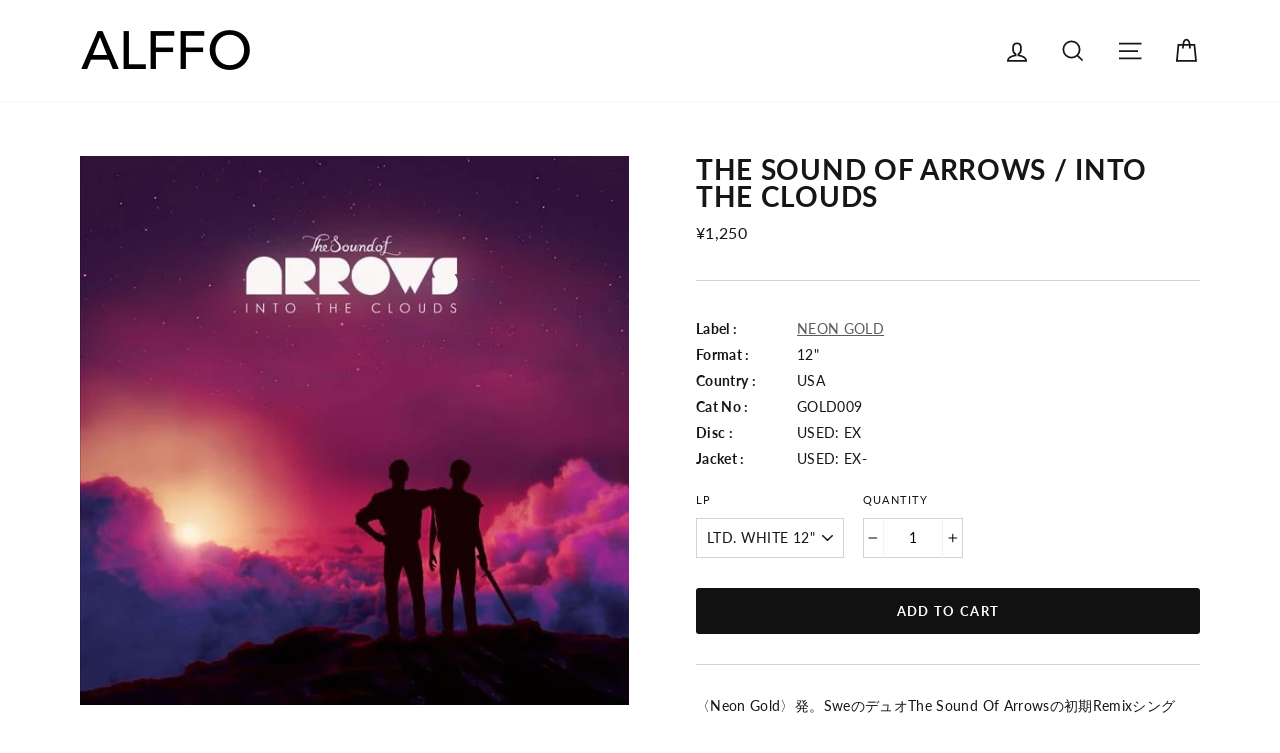

--- FILE ---
content_type: text/css
request_url: https://alfforecords.net/cdn/shop/t/4/assets/style.css?v=163631460330262227181757130746
body_size: -14
content:
.page-width{max-width:1200px}.rte a:not(.rte__image),.rte-setting a:not(.rte__image){text-decoration:underline;border-bottom:none;color:#005bd3}.rte a:not(.btn):after,.rte-setting a:not(.btn):after{content:none}.rte a:not(.rte__image):hover,.rte-setting a:not(.rte__image):hover{opacity:.8;cursor:pointer}.grid__image-ratio--cover{background-image:url(/cdn/shop/files/blog_dc.jpg?v=1697389253)}.grid-product__image-mask{border:1px solid #efefef}.promo-grid .flex-grid .flex-grid__item .promo-grid__container a:hover{opacity:.8}#shopify-section-16249660771e5aa47a{max-width:1120px;margin:70px auto 0;border:1px solid #eeeeee}@media only screen and (max-width: 768px){#shopify-section-16249660771e5aa47a{margin:40px auto 0}}.grid-product__tag--sale{background-color:red}html{scroll-behavior:smooth!important}#shopify-section-16392961324af3abc6,#shopify-section-1639297153c1a0e34c{padding-top:63px}@media only screen and (min-width: 769px){#shopify-section-1664631853406de797 .promo-grid--space-bottom,#shopify-section-1615896916ad722e12 .promo-grid--space-bottom{padding-bottom:12px}}.template-collection .parallax-container{position:initial}.product__policies.rte.small--text-center{display:none}.template-product iframe{border:none}.table-wrapper thead tr th{background:#f8f8f8}.collection-sidebar__group .tag-list .tag a[title="\30bf\30b0  Tag_Sale) \306b\4e00\81f4\3059\308b\5546\54c1\306b\9078\629e\3092\7d5e\308a\8fbc\3080"]{display:none}
/*# sourceMappingURL=/cdn/shop/t/4/assets/style.css.map?v=163631460330262227181757130746 */
